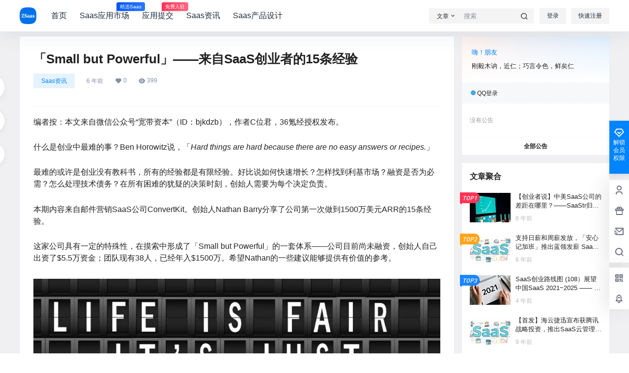

--- FILE ---
content_type: text/html; charset=utf-8
request_url: https://www.google.com/recaptcha/api2/aframe
body_size: 222
content:
<!DOCTYPE HTML><html><head><meta http-equiv="content-type" content="text/html; charset=UTF-8"></head><body><script nonce="bj7PriZnAcsqbbm958Tx3Q">/** Anti-fraud and anti-abuse applications only. See google.com/recaptcha */ try{var clients={'sodar':'https://pagead2.googlesyndication.com/pagead/sodar?'};window.addEventListener("message",function(a){try{if(a.source===window.parent){var b=JSON.parse(a.data);var c=clients[b['id']];if(c){var d=document.createElement('img');d.src=c+b['params']+'&rc='+(localStorage.getItem("rc::a")?sessionStorage.getItem("rc::b"):"");window.document.body.appendChild(d);sessionStorage.setItem("rc::e",parseInt(sessionStorage.getItem("rc::e")||0)+1);localStorage.setItem("rc::h",'1767990741179');}}}catch(b){}});window.parent.postMessage("_grecaptcha_ready", "*");}catch(b){}</script></body></html>

--- FILE ---
content_type: text/css
request_url: https://at.alicdn.com/t/c/font_2579934_o609iysqgdb.css
body_size: 1654
content:
@font-face {
  font-family: "b2font"; /* Project id 2579934 */
  src: url('//at.alicdn.com/t/c/font_2579934_o609iysqgdb.woff2?t=1693226912025') format('woff2'),
       url('//at.alicdn.com/t/c/font_2579934_o609iysqgdb.woff?t=1693226912025') format('woff'),
       url('//at.alicdn.com/t/c/font_2579934_o609iysqgdb.ttf?t=1693226912025') format('truetype');
}

.b2font {
  font-family: "b2font" !important;
  font-size: 16px;
  font-style: normal;
  -webkit-font-smoothing: antialiased;
  -moz-osx-font-smoothing: grayscale;
}

.b2-xitongdaohang:before {
  content: "\e63b";
}

.b2-document1196064easyiconnet:before {
  content: "\e623";
}

.b2-ask:before {
  content: "\e609";
}

.b2-dingding:before {
  content: "\e709";
}

.b2-huawei:before {
  content: "\ebc4";
}

.b2-xiaomi:before {
  content: "\ed18";
}

.b2-alipay-fill1:before {
  content: "\e7c7";
}

.b2-baidu-fill:before {
  content: "\e7c8";
}

.b2-facebook-circle-fill:before {
  content: "\e7ce";
}

.b2-github-fill:before {
  content: "\e7d1";
}

.b2-google-fill:before {
  content: "\e7d3";
}

.b2-microsoft-fill:before {
  content: "\e7d6";
}

.b2-twitter-fill:before {
  content: "\e7e2";
}

.b2-gitee:before {
  content: "\e60c";
}

.b2-volume-up-line:before {
  content: "\e826";
}

.b2-add-circle-line1:before {
  content: "\e83a";
}

.b2-account-box-line:before {
  content: "\e87e";
}

.b2-account-pin-box-line:before {
  content: "\e87f";
}

.b2-bear-smile-line:before {
  content: "\e881";
}

.b2-fire-line:before {
  content: "\e898";
}

.b2-user-location-line:before {
  content: "\e88d";
}

.b2-customer-service-2-line1:before {
  content: "\e6d1";
}

.b2-download-cloud-line1:before {
  content: "\e852";
}

.b2-brush-line:before {
  content: "\e704";
}

.b2-mark-pen-line:before {
  content: "\e71b";
}

.b2-eraser-fill:before {
  content: "\e70e";
}

.b2-magic-fill:before {
  content: "\e71a";
}

.b2-font-size-2:before {
  content: "\e795";
}

.b2-landscape-line:before {
  content: "\e807";
}

.b2-rmb:before {
  content: "\e6b0";
}

.b2-flashlight-fill:before {
  content: "\ed04";
}

.b2-battery-2-charge-line:before {
  content: "\e700";
}

.b2-battery-2-charge-fill:before {
  content: "\e6ff";
}

.b2-qq:before {
  content: "\e993";
}

.b2-weixin:before {
  content: "\e9c5";
}

.b2-weibo:before {
  content: "\e9c9";
}

.b2-eye-off-fill:before {
  content: "\ebe9";
}

.b2-stop-mini-fill:before {
  content: "\eb13";
}

.b2-chat-2-line:before {
  content: "\e65f";
}

.b2-money-cny-circle-line:before {
  content: "\e8ae";
}

.b2-shixindiqiu:before {
  content: "\e66a";
}

.b2-vrenzhengguanli:before {
  content: "\e687";
}

.b2-article-line:before {
  content: "\e76c";
}

.b2-men-line:before {
  content: "\ecb7";
}

.b2-women-line:before {
  content: "\ecf1";
}

.b2-check-line:before {
  content: "\ebbf";
}

.b2-upload-fill:before {
  content: "\ec84";
}

.b2-more-line:before {
  content: "\ec2c";
}

.b2-arrow-drop-down-fill:before {
  content: "\eb85";
}

.b2-arrow-drop-left-fill:before {
  content: "\eb87";
}

.b2-arrow-drop-up-fill:before {
  content: "\eb8b";
}

.b2-arrow-go-back-line:before {
  content: "\eb8e";
}

.b2-arrow-go-forward-line:before {
  content: "\eb90";
}

.b2-arrow-up-line:before {
  content: "\ebab";
}

.b2-zoom-in-line:before {
  content: "\ec87";
}

.b2-rotate-lock-fill:before {
  content: "\e733";
}

.b2-lock-2-line:before {
  content: "\ec08";
}

.b2-indeterminate-circle-line:before {
  content: "\ebfa";
}

.b2-bar-chart-fill:before {
  content: "\e618";
}

.b2-heart-pulse-line:before {
  content: "\e910";
}

.b2-chat-heart-line:before {
  content: "\e664";
}

.b2-chat-poll-line:before {
  content: "\e665";
}

.b2-chat-quote-line:before {
  content: "\e668";
}

.b2-double-quotes-l:before {
  content: "\e82a";
}

.b2-emotion-line:before {
  content: "\eca4";
}

.b2-hashtag:before {
  content: "\e83f";
}

.b2-parent-line:before {
  content: "\ecbc";
}

.b2-arrow-right-s-fill:before {
  content: "\eba2";
}

.b2-customer-service-2-line:before {
  content: "\e630";
}

.b2-chat-smile-2-line:before {
  content: "\e667";
}

.b2-arrow-left-right-fill:before {
  content: "\eb96";
}

.b2-profile-fill:before {
  content: "\e64c";
}

.b2-file-3-fill:before {
  content: "\e786";
}

.b2-movie-fill:before {
  content: "\eab6";
}

.b2-close-circle-fill:before {
  content: "\ebc0";
}

.b2-close-circle-line:before {
  content: "\ebc1";
}

.b2-checkbox-circle-fill:before {
  content: "\ebb2";
}

.b2-checkbox-circle-line:before {
  content: "\ebb3";
}

.b2-whatsapp-line:before {
  content: "\e9cc";
}

.b2-filter-2-line:before {
  content: "\ebec";
}

.b2-wodegouwuche:before {
  content: "\e655";
}

.b2-fukuanchenggongzhangdan:before {
  content: "\e636";
}

.b2-jiesuan:before {
  content: "\e6fd";
}

.b2-exchange-cny-line:before {
  content: "\e897";
}

.b2-waiting:before {
  content: "\e734";
}

.b2-check-double-line:before {
  content: "\ebbd";
}

.b2-map-pin-fill:before {
  content: "\ea25";
}

.b2-bank-card-fill:before {
  content: "\e880";
}

.b2-coins-fill:before {
  content: "\e886";
}

.b2-vip-line:before {
  content: "\e8ef";
}

.b2-alipay-fill:before {
  content: "\e931";
}

.b2-paypal-fill:before {
  content: "\e989";
}

.b2-wechat-pay-fill:before {
  content: "\e9c7";
}

.b2-tang:before {
  content: "\e6ec";
}

.b2-star-line:before {
  content: "\ec6b";
}

.b2-edit-2-line:before {
  content: "\e68e";
}

.b2-share-forward-fill:before {
  content: "\ec4f";
}

.b2-star-fill:before {
  content: "\ec68";
}

.b2-price-tag-3-line:before {
  content: "\e8c0";
}

.b2-play-mini-fill:before {
  content: "\eae1";
}

.b2-rhythm-line:before {
  content: "\eaf8";
}

.b2-download1:before {
  content: "\e604";
}

.b2-caozuoshili:before {
  content: "\e690";
}

.b2-suo1:before {
  content: "\e691";
}

.b2-lock-2-fill:before {
  content: "\ec07";
}

.b2-chat-2-fill:before {
  content: "\e65e";
}

.b2-play-circle-line:before {
  content: "\ead8";
}

.b2-message-3-fill:before {
  content: "\e669";
}

.b2-login-circle-line:before {
  content: "\ec11";
}

.b2-user-settings-line:before {
  content: "\ece4";
}

.b2-skull-2-line:before {
  content: "\ecc0";
}

.b2-vip-crown-2-line:before {
  content: "\e8ea";
}

.b2-vip-diamond-line:before {
  content: "\e8ed";
}

.b2-task-line:before {
  content: "\e81f";
}

.b2-share-line:before {
  content: "\ec51";
}

.b2-bit-coin-line:before {
  content: "\e883";
}

.b2-coins-line:before {
  content: "\e887";
}

.b2-add-circle-line:before {
  content: "\eb72";
}

.b2-notification-badge-line:before {
  content: "\ec2e";
}

.b2-qr-code-fill:before {
  content: "\e726";
}

.b2-gift-2-line:before {
  content: "\e8a2";
}

.b2-coupon-2-line:before {
  content: "\e88b";
}

.b2-shopping-cart-2-line:before {
  content: "\e8da";
}

.b2-pages-line:before {
  content: "\e817";
}

.b2-eye-fill:before {
  content: "\ebe7";
}

.b2-download-cloud-line:before {
  content: "\ebdf";
}

.b2-coin-line:before {
  content: "\e885";
}

.b2-git-repository-private-line:before {
  content: "\e6f6";
}

.b2-information-line:before {
  content: "\ebfc";
}

.b2-dislike-fill:before {
  content: "\e643";
}

.b2-heart-fill:before {
  content: "\e90d";
}

.b2-thumb-down-line:before {
  content: "\ec70";
}

.b2-thumb-up-line:before {
  content: "\ec73";
}

.b2-donut-chart-fill:before {
  content: "\e632";
}

.b2-chat-smile-3-line:before {
  content: "\e666";
}

.b2-clipboard-line:before {
  content: "\e77c";
}

.b2-close-line:before {
  content: "\ebc3";
}

.b2-question-line:before {
  content: "\ec30";
}

.b2-blaze-line:before {
  content: "\ecf3";
}

.b2-flashlight-line:before {
  content: "\ed05";
}

.b2-rocket-2-line:before {
  content: "\ea48";
}

.b2-home-heart-line:before {
  content: "\e612";
}

.b2-bookmark-3-line:before {
  content: "\e61c";
}

.b2-questionnaire-line:before {
  content: "\e66b";
}

.b2-notification-3-line:before {
  content: "\eac0";
}

.b2-menu-fill:before {
  content: "\ec23";
}

.b2-shield-user-line:before {
  content: "\ec5f";
}

.b2-database-2-line:before {
  content: "\e70d";
}

.b2-emotion-laugh-line:before {
  content: "\eca3";
}

.b2-emotion-normal-line:before {
  content: "\eca6";
}

.b2-arrow-down-s-line:before {
  content: "\eb84";
}

.b2-arrow-left-s-line:before {
  content: "\eb99";
}

.b2-arrow-right-s-line:before {
  content: "\eba3";
}

.b2-arrow-up-s-line:before {
  content: "\ebad";
}

.b2-mail-send-line:before {
  content: "\e640";
}

.b2-quill-pen-line:before {
  content: "\e6ce";
}

.b2-file-list-2-line:before {
  content: "\e7af";
}

.b2-folder-add-line:before {
  content: "\e7e1";
}

.b2-hand-heart-line:before {
  content: "\e8a8";
}

.b2-dislike-line:before {
  content: "\e8fb";
}

.b2-heart-add-line:before {
  content: "\e90c";
}

.b2-hearts-line:before {
  content: "\e912";
}

.b2-settings-3-line:before {
  content: "\ec3e";
}

.b2-account-circle-line:before {
  content: "\ec8b";
}

.b2-user-heart-line:before {
  content: "\ecd9";
}

.b2-add-line:before {
  content: "\eb74";
}

.b2-subtract-line:before {
  content: "\ec6f";
}

.b2-pantone-line:before {
  content: "\e6c7";
}

.b2-exchange-box-line:before {
  content: "\e895";
}

.b2-shopping-bag-line:before {
  content: "\e8d4";
}

.b2-share-forward-box-fill:before {
  content: "\ec4d";
}

.b2-qq-line:before {
  content: "\e994";
}

.b2-wechat-line:before {
  content: "\e9c6";
}

.b2-weibo-line:before {
  content: "\e9ca";
}

.b2-funds-box-line1:before {
  content: "\e642";
}

.b2-funds-box-line:before {
  content: "\e89f";
}

.b2-external-link-line:before {
  content: "\ebe3";
}

.b2-image-fill:before {
  content: "\eaa9";
}

.b2-search-line:before {
  content: "\e86e";
}



--- FILE ---
content_type: application/javascript
request_url: https://img.zhaosaas.com/wp-content/themes/b2/Assets/fontend/library/vuex.min.js
body_size: 3322
content:
/*!
 * vuex v3.6.2
 * (c) 2021 Evan You
 * @license MIT
 */
!function(t,e){"object"==typeof exports&&"undefined"!=typeof module?module.exports=e():"function"==typeof define&&define.amd?define(e):(t="undefined"!=typeof globalThis?globalThis:t||self).Vuex=e()}(this,(function(){"use strict";var t=("undefined"!=typeof window?window:"undefined"!=typeof global?global:{}).__VUE_DEVTOOLS_GLOBAL_HOOK__;function e(t,n){if(void 0===n&&(n=[]),null===t||"object"!=typeof t)return t;var o,r=(o=function(e){return e.original===t},n.filter(o)[0]);if(r)return r.copy;var i=Array.isArray(t)?[]:{};return n.push({original:t,copy:i}),Object.keys(t).forEach((function(o){i[o]=e(t[o],n)})),i}function n(t,e){Object.keys(t).forEach((function(n){return e(t[n],n)}))}function o(t){return null!==t&&"object"==typeof t}var r=function(t,e){this.runtime=e,this._children=Object.create(null),this._rawModule=t;var n=t.state;this.state=("function"==typeof n?n():n)||{}},i={namespaced:{configurable:!0}};i.namespaced.get=function(){return!!this._rawModule.namespaced},r.prototype.addChild=function(t,e){this._children[t]=e},r.prototype.removeChild=function(t){delete this._children[t]},r.prototype.getChild=function(t){return this._children[t]},r.prototype.hasChild=function(t){return t in this._children},r.prototype.update=function(t){this._rawModule.namespaced=t.namespaced,t.actions&&(this._rawModule.actions=t.actions),t.mutations&&(this._rawModule.mutations=t.mutations),t.getters&&(this._rawModule.getters=t.getters)},r.prototype.forEachChild=function(t){n(this._children,t)},r.prototype.forEachGetter=function(t){this._rawModule.getters&&n(this._rawModule.getters,t)},r.prototype.forEachAction=function(t){this._rawModule.actions&&n(this._rawModule.actions,t)},r.prototype.forEachMutation=function(t){this._rawModule.mutations&&n(this._rawModule.mutations,t)},Object.defineProperties(r.prototype,i);var c,a=function(t){this.register([],t,!1)};a.prototype.get=function(t){return t.reduce((function(t,e){return t.getChild(e)}),this.root)},a.prototype.getNamespace=function(t){var e=this.root;return t.reduce((function(t,n){return t+((e=e.getChild(n)).namespaced?n+"/":"")}),"")},a.prototype.update=function(t){!function t(e,n,o){if(n.update(o),o.modules)for(var r in o.modules){if(!n.getChild(r))return;t(e.concat(r),n.getChild(r),o.modules[r])}}([],this.root,t)},a.prototype.register=function(t,e,o){var i=this;void 0===o&&(o=!0);var c=new r(e,o);0===t.length?this.root=c:this.get(t.slice(0,-1)).addChild(t[t.length-1],c);e.modules&&n(e.modules,(function(e,n){i.register(t.concat(n),e,o)}))},a.prototype.unregister=function(t){var e=this.get(t.slice(0,-1)),n=t[t.length-1],o=e.getChild(n);o&&o.runtime&&e.removeChild(n)},a.prototype.isRegistered=function(t){var e=this.get(t.slice(0,-1)),n=t[t.length-1];return!!e&&e.hasChild(n)};var s=function(e){var n=this;void 0===e&&(e={}),!c&&"undefined"!=typeof window&&window.Vue&&v(window.Vue);var o=e.plugins;void 0===o&&(o=[]);var r=e.strict;void 0===r&&(r=!1),this._committing=!1,this._actions=Object.create(null),this._actionSubscribers=[],this._mutations=Object.create(null),this._wrappedGetters=Object.create(null),this._modules=new a(e),this._modulesNamespaceMap=Object.create(null),this._subscribers=[],this._watcherVM=new c,this._makeLocalGettersCache=Object.create(null);var i=this,s=this.dispatch,u=this.commit;this.dispatch=function(t,e){return s.call(i,t,e)},this.commit=function(t,e,n){return u.call(i,t,e,n)},this.strict=r;var f=this._modules.root.state;p(this,f,[],this._modules.root),h(this,f),o.forEach((function(t){return t(n)})),(void 0!==e.devtools?e.devtools:c.config.devtools)&&function(e){t&&(e._devtoolHook=t,t.emit("vuex:init",e),t.on("vuex:travel-to-state",(function(t){e.replaceState(t)})),e.subscribe((function(e,n){t.emit("vuex:mutation",e,n)}),{prepend:!0}),e.subscribeAction((function(e,n){t.emit("vuex:action",e,n)}),{prepend:!0}))}(this)},u={state:{configurable:!0}};function f(t,e,n){return e.indexOf(t)<0&&(n&&n.prepend?e.unshift(t):e.push(t)),function(){var n=e.indexOf(t);n>-1&&e.splice(n,1)}}function l(t,e){t._actions=Object.create(null),t._mutations=Object.create(null),t._wrappedGetters=Object.create(null),t._modulesNamespaceMap=Object.create(null);var n=t.state;p(t,n,[],t._modules.root,!0),h(t,n,e)}function h(t,e,o){var r=t._vm;t.getters={},t._makeLocalGettersCache=Object.create(null);var i=t._wrappedGetters,a={};n(i,(function(e,n){a[n]=function(t,e){return function(){return t(e)}}(e,t),Object.defineProperty(t.getters,n,{get:function(){return t._vm[n]},enumerable:!0})}));var s=c.config.silent;c.config.silent=!0,t._vm=new c({data:{$$state:e},computed:a}),c.config.silent=s,t.strict&&function(t){t._vm.$watch((function(){return this._data.$$state}),(function(){}),{deep:!0,sync:!0})}(t),r&&(o&&t._withCommit((function(){r._data.$$state=null})),c.nextTick((function(){return r.$destroy()})))}function p(t,e,n,o,r){var i=!n.length,a=t._modules.getNamespace(n);if(o.namespaced&&(t._modulesNamespaceMap[a],t._modulesNamespaceMap[a]=o),!i&&!r){var s=d(e,n.slice(0,-1)),u=n[n.length-1];t._withCommit((function(){c.set(s,u,o.state)}))}var f=o.context=function(t,e,n){var o=""===e,r={dispatch:o?t.dispatch:function(n,o,r){var i=m(n,o,r),c=i.payload,a=i.options,s=i.type;return a&&a.root||(s=e+s),t.dispatch(s,c)},commit:o?t.commit:function(n,o,r){var i=m(n,o,r),c=i.payload,a=i.options,s=i.type;a&&a.root||(s=e+s),t.commit(s,c,a)}};return Object.defineProperties(r,{getters:{get:o?function(){return t.getters}:function(){return function(t,e){if(!t._makeLocalGettersCache[e]){var n={},o=e.length;Object.keys(t.getters).forEach((function(r){if(r.slice(0,o)===e){var i=r.slice(o);Object.defineProperty(n,i,{get:function(){return t.getters[r]},enumerable:!0})}})),t._makeLocalGettersCache[e]=n}return t._makeLocalGettersCache[e]}(t,e)}},state:{get:function(){return d(t.state,n)}}}),r}(t,a,n);o.forEachMutation((function(e,n){!function(t,e,n,o){(t._mutations[e]||(t._mutations[e]=[])).push((function(e){n.call(t,o.state,e)}))}(t,a+n,e,f)})),o.forEachAction((function(e,n){var o=e.root?n:a+n,r=e.handler||e;!function(t,e,n,o){(t._actions[e]||(t._actions[e]=[])).push((function(e){var r,i=n.call(t,{dispatch:o.dispatch,commit:o.commit,getters:o.getters,state:o.state,rootGetters:t.getters,rootState:t.state},e);return(r=i)&&"function"==typeof r.then||(i=Promise.resolve(i)),t._devtoolHook?i.catch((function(e){throw t._devtoolHook.emit("vuex:error",e),e})):i}))}(t,o,r,f)})),o.forEachGetter((function(e,n){!function(t,e,n,o){if(t._wrappedGetters[e])return;t._wrappedGetters[e]=function(t){return n(o.state,o.getters,t.state,t.getters)}}(t,a+n,e,f)})),o.forEachChild((function(o,i){p(t,e,n.concat(i),o,r)}))}function d(t,e){return e.reduce((function(t,e){return t[e]}),t)}function m(t,e,n){return o(t)&&t.type&&(n=e,e=t,t=t.type),{type:t,payload:e,options:n}}function v(t){c&&t===c||function(t){if(Number(t.version.split(".")[0])>=2)t.mixin({beforeCreate:n});else{var e=t.prototype._init;t.prototype._init=function(t){void 0===t&&(t={}),t.init=t.init?[n].concat(t.init):n,e.call(this,t)}}function n(){var t=this.$options;t.store?this.$store="function"==typeof t.store?t.store():t.store:t.parent&&t.parent.$store&&(this.$store=t.parent.$store)}}(c=t)}u.state.get=function(){return this._vm._data.$$state},u.state.set=function(t){},s.prototype.commit=function(t,e,n){var o=this,r=m(t,e,n),i=r.type,c=r.payload,a={type:i,payload:c},s=this._mutations[i];s&&(this._withCommit((function(){s.forEach((function(t){t(c)}))})),this._subscribers.slice().forEach((function(t){return t(a,o.state)})))},s.prototype.dispatch=function(t,e){var n=this,o=m(t,e),r=o.type,i=o.payload,c={type:r,payload:i},a=this._actions[r];if(a){try{this._actionSubscribers.slice().filter((function(t){return t.before})).forEach((function(t){return t.before(c,n.state)}))}catch(t){}var s=a.length>1?Promise.all(a.map((function(t){return t(i)}))):a[0](i);return new Promise((function(t,e){s.then((function(e){try{n._actionSubscribers.filter((function(t){return t.after})).forEach((function(t){return t.after(c,n.state)}))}catch(t){}t(e)}),(function(t){try{n._actionSubscribers.filter((function(t){return t.error})).forEach((function(e){return e.error(c,n.state,t)}))}catch(t){}e(t)}))}))}},s.prototype.subscribe=function(t,e){return f(t,this._subscribers,e)},s.prototype.subscribeAction=function(t,e){return f("function"==typeof t?{before:t}:t,this._actionSubscribers,e)},s.prototype.watch=function(t,e,n){var o=this;return this._watcherVM.$watch((function(){return t(o.state,o.getters)}),e,n)},s.prototype.replaceState=function(t){var e=this;this._withCommit((function(){e._vm._data.$$state=t}))},s.prototype.registerModule=function(t,e,n){void 0===n&&(n={}),"string"==typeof t&&(t=[t]),this._modules.register(t,e),p(this,this.state,t,this._modules.get(t),n.preserveState),h(this,this.state)},s.prototype.unregisterModule=function(t){var e=this;"string"==typeof t&&(t=[t]),this._modules.unregister(t),this._withCommit((function(){var n=d(e.state,t.slice(0,-1));c.delete(n,t[t.length-1])})),l(this)},s.prototype.hasModule=function(t){return"string"==typeof t&&(t=[t]),this._modules.isRegistered(t)},s.prototype.hotUpdate=function(t){this._modules.update(t),l(this,!0)},s.prototype._withCommit=function(t){var e=this._committing;this._committing=!0,t(),this._committing=e},Object.defineProperties(s.prototype,u);var g=M((function(t,e){var n={};return w(e).forEach((function(e){var o=e.key,r=e.val;n[o]=function(){var e=this.$store.state,n=this.$store.getters;if(t){var o=$(this.$store,"mapState",t);if(!o)return;e=o.context.state,n=o.context.getters}return"function"==typeof r?r.call(this,e,n):e[r]},n[o].vuex=!0})),n})),y=M((function(t,e){var n={};return w(e).forEach((function(e){var o=e.key,r=e.val;n[o]=function(){for(var e=[],n=arguments.length;n--;)e[n]=arguments[n];var o=this.$store.commit;if(t){var i=$(this.$store,"mapMutations",t);if(!i)return;o=i.context.commit}return"function"==typeof r?r.apply(this,[o].concat(e)):o.apply(this.$store,[r].concat(e))}})),n})),_=M((function(t,e){var n={};return w(e).forEach((function(e){var o=e.key,r=e.val;r=t+r,n[o]=function(){if(!t||$(this.$store,"mapGetters",t))return this.$store.getters[r]},n[o].vuex=!0})),n})),b=M((function(t,e){var n={};return w(e).forEach((function(e){var o=e.key,r=e.val;n[o]=function(){for(var e=[],n=arguments.length;n--;)e[n]=arguments[n];var o=this.$store.dispatch;if(t){var i=$(this.$store,"mapActions",t);if(!i)return;o=i.context.dispatch}return"function"==typeof r?r.apply(this,[o].concat(e)):o.apply(this.$store,[r].concat(e))}})),n}));function w(t){return function(t){return Array.isArray(t)||o(t)}(t)?Array.isArray(t)?t.map((function(t){return{key:t,val:t}})):Object.keys(t).map((function(e){return{key:e,val:t[e]}})):[]}function M(t){return function(e,n){return"string"!=typeof e?(n=e,e=""):"/"!==e.charAt(e.length-1)&&(e+="/"),t(e,n)}}function $(t,e,n){return t._modulesNamespaceMap[n]}function C(t,e,n){var o=n?t.groupCollapsed:t.group;try{o.call(t,e)}catch(n){t.log(e)}}function E(t){try{t.groupEnd()}catch(e){t.log("—— log end ——")}}function O(){var t=new Date;return" @ "+j(t.getHours(),2)+":"+j(t.getMinutes(),2)+":"+j(t.getSeconds(),2)+"."+j(t.getMilliseconds(),3)}function j(t,e){return n="0",o=e-t.toString().length,new Array(o+1).join(n)+t;var n,o}return{Store:s,install:v,version:"3.6.2",mapState:g,mapMutations:y,mapGetters:_,mapActions:b,createNamespacedHelpers:function(t){return{mapState:g.bind(null,t),mapGetters:_.bind(null,t),mapMutations:y.bind(null,t),mapActions:b.bind(null,t)}},createLogger:function(t){void 0===t&&(t={});var n=t.collapsed;void 0===n&&(n=!0);var o=t.filter;void 0===o&&(o=function(t,e,n){return!0});var r=t.transformer;void 0===r&&(r=function(t){return t});var i=t.mutationTransformer;void 0===i&&(i=function(t){return t});var c=t.actionFilter;void 0===c&&(c=function(t,e){return!0});var a=t.actionTransformer;void 0===a&&(a=function(t){return t});var s=t.logMutations;void 0===s&&(s=!0);var u=t.logActions;void 0===u&&(u=!0);var f=t.logger;return void 0===f&&(f=console),function(t){var l=e(t.state);void 0!==f&&(s&&t.subscribe((function(t,c){var a=e(c);if(o(t,l,a)){var s=O(),u=i(t),h="mutation "+t.type+s;C(f,h,n),f.log("%c prev state","color: #9E9E9E; font-weight: bold",r(l)),f.log("%c mutation","color: #03A9F4; font-weight: bold",u),f.log("%c next state","color: #4CAF50; font-weight: bold",r(a)),E(f)}l=a})),u&&t.subscribeAction((function(t,e){if(c(t,e)){var o=O(),r=a(t),i="action "+t.type+o;C(f,i,n),f.log("%c action","color: #03A9F4; font-weight: bold",r),E(f)}})))}}}}));
